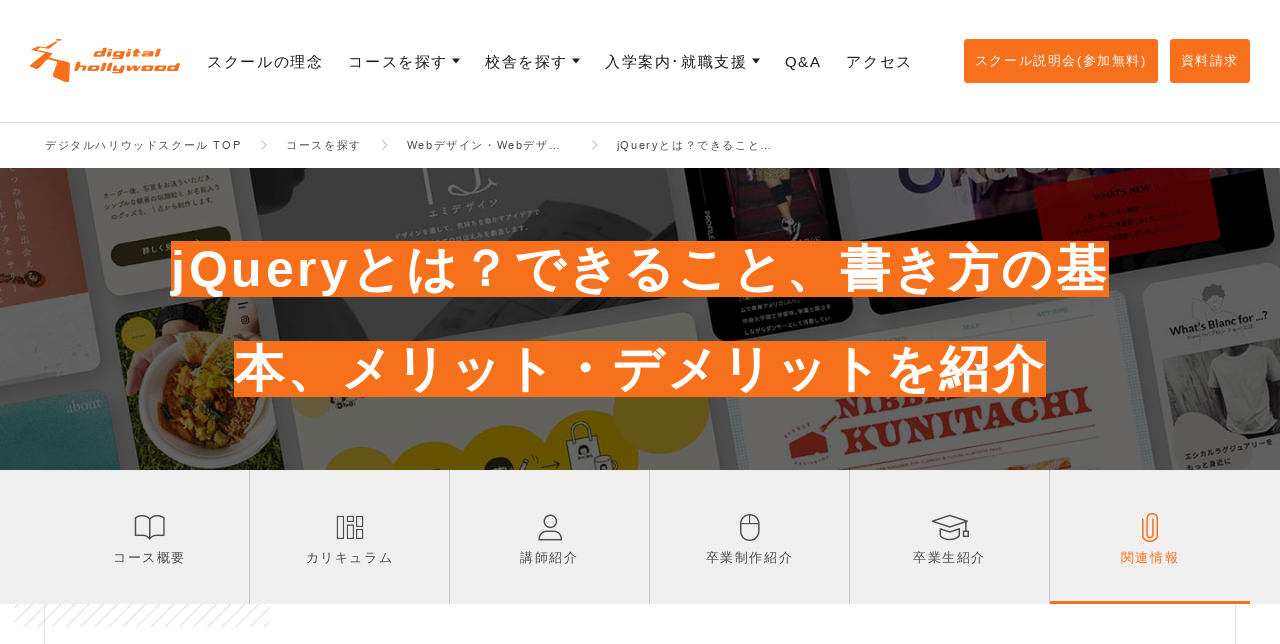

--- FILE ---
content_type: text/html
request_url: https://school.dhw.co.jp/course/web/contents/w_jQuery.html
body_size: 39377
content:
<!DOCTYPE html>
<html lang="ja">
   <head prefix="og: http://ogp.me/ns# fb: http://ogp.me/ns/fb# article: http://ogp.me/ns/article#">
      <meta charset="utf-8"/>
      <meta http-equiv="X-UA-Compatible" content="IE=edge"/>
      <meta name="description" content="jQueryとは？できること、書き方の基本、メリット・デメリットを紹介"/>
      <meta name="keywords" content="jQuery"/>
      <meta property="og:site_name" content="デジタルハリウッド"/>
      <meta property="og:title" content="jQueryとは？できること、書き方の基本、メリット・デメリットを紹介｜Webデザイン・Webデザイナー専攻｜デジタルハリウッドの専門スクール（学校）"/>
      <meta property="og:type" content="article"/>
      <meta property="og:url" content="https://school.dhw.co.jp/course/web/contents/w_jQuery.html"/>
      <meta property="og:image" content="https://school.dhw.co.jp/dhw_1200_630.jpg"/>
      <meta name="og:description" content="jQueryとは？できること、書き方の基本、メリット・デメリットを紹介"/>
      <meta name="twitter:card" content="summary_large_image"/>
      <meta name="viewport" content="width=device-width, initial-scale=1.0, minimum-scale=1.0"/>
      <meta name="format-detection" content="telephone=no"/>
      <title>jQueryとは？できること、書き方の基本、メリット・デメリットを紹介｜Webデザイン・Webデザイナー専攻｜デジタルハリウッドの専門スクール（学校）</title>
      <link rel="canonical" href="https://school.dhw.co.jp/course/web/contents/w_jQuery.html"/>
      <link rel="shortcut icon" href="/common/image/common/favicon.ico"/>
      <link rel="stylesheet" type="text/css" href="/common2/style/style.css"/>
      <link rel="stylesheet" type="text/css" href="/common2/style/slick.css"/>
      <link rel="stylesheet" type="text/css" href="/common2/style/slick-theme.css"/>
      <link rel="stylesheet" type="text/css" href="/common2/style/icon.css"/>
      <style>
p + p {
    margin-top: 20px;
}
</style>
      <script type="text/javascript" src="/common2/script/jquery-3.3.1.min.js"></script>
      <script type="text/javascript" src="/common2/script/slick.min.js"></script>
      <script type="text/javascript" src="/common2/script/index.js"></script>
      <script type="text/javascript" src="/common2/script/add_items.js"></script>
         
      











<script type="application/ld+json">{"@context": "https://schema.org", "@type": "Article", "headline": "jQueryとは？できること、書き方の基本、メリット・デメリットを紹介", "image": ["/images/New_folder/kannrenn/jQuery.png" , "https://school.dhw.co.jp/images/New_folder/kannrenn/1.jpg", "https://school.dhw.co.jp/images/New_folder/kannrenn/2.jpg", "https://school.dhw.co.jp/images/New_folder/kannrenn/accordionmenu.png"], "datePublished": "2024-10-16T00:00:00+08:00", "dateModified": "2024-10-16T00:00:00+08:00", "author": {"@type": "Person", "name": "デジタルハリウッド　スクール　編集部", "url": ["https://twitter.com/dhw_studio", "https://www.facebook.com/digitalhollywood.school", "https://www.instagram.com/digitalhollywoodtokyo/?hl=ja"]}}</script>

<!-- Google Tag Manager -->
<script>(function(w,d,s,l,i){w[l]=w[l]||[];w[l].push({'gtm.start':
new Date().getTime(),event:'gtm.js'});var f=d.getElementsByTagName(s)[0],
j=d.createElement(s),dl=l!='dataLayer'?'&l='+l:'';j.async=true;j.src=
'https://www.googletagmanager.com/gtm.js?id='+i+dl;f.parentNode.insertBefore(j,f);
})(window,document,'script','dataLayer','GTM-WCV853');</script>

<script>(function(w,d,s,l,i){w[l]=w[l]||[];w[l].push({'gtm.start':
new Date().getTime(),event:'gtm.js'});var f=d.getElementsByTagName(s)[0],
j=d.createElement(s),dl=l!='dataLayer'?'&l='+l:'';j.async=true;j.src=
'https://www.googletagmanager.com/gtm.js?id='+i+dl;f.parentNode.insertBefore(j,f);
})(window,document,'script','dataLayer','GTM-KTV5N97');</script>
<!-- End Google Tag Manager -->

</head>
   <body class="course wordDetail">
<div id="fb-root"></div>




                        
                        
                     <div id="root">
         <title>【本科説明会】2024年10月生受付中！願書提出締切 8月11日（日） 20:00 ＜オンライン説明会実施中＞</title>

<style>
.yt-wrap {
width: 100%;
height: 0;
position: relative;
padding-top: 56.25%;
overflow: hidden;
}
.yt-wrap iframe {
position: absolute;
top: 0;
left: 0;
width: 100%;
height: 100%;
.itemWrapper {
 float:left;
}
.liststyle" {
list-style-type: none;
}
.school .facilities {
padding-bottom: 5px;
}
.243oc:hover {
    background-color: #FFC9D7;
    }
</style>
<header id="header" class="layoutFull">
<div class="inner">
<div class="logo">
                  <a href="/" >
                     <img src="/common2/images/header_logo.svg" alt="デジタルハリウッドの専門スクール(学校)"/></a>
               </div>
<nav>
	<ul class="nav">
		<li>
                        <a href="/about/" >
                           <span>スクールの理念</span></a>
                     </li>
		<li class="cur">
                        <a href="/course/"  class="toggle">
                           <span>コースを探す</span></a>
			<div class="menuWrap">
                           <div class="inner">
				<p class="sp">
                                 <a href="/course/" >コースを探す</a>
                              </p>
				<div data-insert-nav="course"><!-- --></div>
			</div>
                        </div>
		</li>
		<li>
                        <a href="/school/"  class="toggle">
                           <span>校舎を探す</span></a>
			<div class="menuWrap">
                           <div class="inner">
				<p class="sp">
                                 <a href="/school/" >
                                    <span>全校舎一覧</span></a>
                              </p>
				<div data-insert-nav="school"><!-- --></div>
			</div>
                        </div>
		</li>
		<li>
                        <a href="/prospectus/"  class="toggle">
                           <span>入学案内･就職支援</span></a>
			<div class="menuWrap">
                           <div class="inner">
				<ul class="subWrap">
<li>
                                    <a href="/support/" >就職・転職サポート</a>
                                 </li>
					<li>
                                    <a href="/prospectus/honka_admission.html" >選抜試験のあるコース（本科）</a>
                                 </li>
					<li>
                                    <a href="/prospectus/" >選抜試験のないコース（専科）</a>
                                 </li>
					
				</ul>
			</div>
                        </div>
		</li>
		<li>
                        <a href="/faq/" >
                           <span>Q&amp;A</span></a>
                     </li>
		<li>
                        <a href="/access/" >
                           <span>アクセス</span></a>
                     </li>
	</ul>
</nav>
<ul class="contact">
	<li>
                     <a href="https://school.dhw.co.jp/form/counseling/">
                        <span>スクール説明会(参加無料)</span></a>
                  </li>
	<li>
                     <a href="https://school.dhw.co.jp/form/shiryo/">
                        <span>資料請求</span></a>
                  </li>
</ul>
<div class="menu"><!-- --></div>
<div id="indicator">
                  <div id="indicatorBar"><!-- --></div>
               </div>
</div>
</header>
         <main>
            <div class="breadcrumbList">
               <div class="inner">
                  <ol itemscope="" itemtype="http://schema.org/BreadcrumbList">
                     <li itemprop="itemListElement" itemscope="" itemtype="http://schema.org/ListItem">
                        <a itemprop="item" href="/" >
                           <span itemprop="name">デジタルハリウッドスクール TOP</span></a>
                        <meta itemprop="position" content="1"/>
                     </li>
                     <li itemprop="itemListElement" itemscope="" itemtype="http://schema.org/ListItem">
                        <a itemprop="item" href="/course/" >
                           <span itemprop="name">コースを探す</span></a>
                        <meta itemprop="position" content="2"/>
                     </li>
                     <li itemprop="itemListElement" itemscope="" itemtype="http://schema.org/ListItem">
                        <a itemprop="item" href="/course/web/" >
                           <span itemprop="name">Webデザイン・Webデザイナー専攻</span></a>
                        <meta itemprop="position" content="3"/>
                     </li>
                     <li itemprop="itemListElement" itemscope="" itemtype="http://schema.org/ListItem">
                        <a itemprop="item" href="/course/web/contents/w_jQuery.html" >
                           <span itemprop="name">jQueryとは？できること、書き方の基本、メリット・デメリットを紹介</span></a>
                        <meta itemprop="position" content="4"/>
                     </li>
                  </ol>
               </div>
            </div>
            <div class="pageTitle5 pageTitle styleguide layoutFull" style="background-image:url('/images/course/image/web_design.jpg');">
               <div class="inner layoutSolid">
                  <h1 class="title">
                     <span class="background-color">jQueryとは？できること、書き方の基本、メリット・デメリットを紹介</span>
                  </h1>
               </div>
            </div>
            <div class="localNavi1 layoutFull">
               <div class="inner layoutSolid">
                  <ul>
                     <li>
                        <a href="/course/web/" >
                           <i class="icon-cource"><!-- --></i>
                           <span>コース概要</span></a>
                     </li>
                     <li>
                        <a href="/course/web/curriculum/" >
                           <i class="icon-curriculum"><!-- --></i>
                           <span>カリキュラム</span></a>
                     </li>
                     <li>
                        <a href="/course/web/teacher/" >
                           <i class="icon-teacher"><!-- --></i>
                           <span>講師紹介</span></a>
                     </li>
                     <li>
                        <a href="/course/web/graduationwork/" >
                           <i class="icon-project"><!-- --></i>
                           <span>卒業制作紹介</span></a>
                     </li>
                     <li>
                        <a href="/course/web/alumni/" >
                           <i class="icon-graduate"><!-- --></i>
                           <span>卒業生紹介</span></a>
                     </li>
                     <li class="current">
                        <a href="/course/web/contents/" >
                           <i class="icon-info"><!-- --></i>
                           <span>関連情報</span></a>
                     </li>
                  </ul>
               </div>
            </div>
            <div>
               <article id="wordDetail">
                  <div class="detailWrapper">
                     <div class="layoutContent">
                        <div id="contents">
                           <figure>
        <img src="/images/New_folder/kannrenn/jQuery.png"  alt="jQueryとは？できること、書き方の基本、メリット・デメリットを紹介"/>
        
      </figure>
                           <p class="released_date">公開日：2024-10-16</p>
			<p>jQueryとは、JavaScriptでできることをコンパクトかつ便利にまとめたライブラリ言語です。例えば、クリックしたら画像が入れ替わる、マウスオーバーした要素がアニメーションのように動く、時間によってページの色を変化するなど、JavaScriptで書くと時間がかかる作業をjQueryを使えば簡単に記述できます。</p>
<p>jQueryは2006年、当時MozillaのJavaScriptエバンジェリストだったジョン・レッシグ氏によって開発され、世界中のWebデザイナーやプログラマーの間で広く一般に使われています。ロゴの下に表記されているキャッチコピー「write less, do more」は有名です。</p>
<p style="margin-top: 2em;">
                              <strong>【目次】</strong>
                           </p>
<ul class="listDot">
<li>
                                 <a href="#jquery01">なぜjQueryができたか</a>
                              </li>
<li>
                                 <a href="#jquery02">jQueryの仕組み</a>
                              </li>
<li>
                                 <a href="#jquery03">jQueryでできること</a>
                              </li>
<li>
                                 <a href="#jquery04">jQueryのメリット・デメリット</a>
                              </li>
<li>
                                 <a href="#jquery05">jQueryの読み込み方法</a>
                              </li>
<li>
                                 <a href="#jquery06">プログラムの読み込み方法</a>
                              </li>
<li>
                                 <a href="#jquery07">実際の書き方例</a>
                              </li>
<li>
                                 <a href="#jquery08">学習方法</a>
                              </li>
<li>
                                 <a href="#jquery09">jQueryの活用例</a>
                              </li>
<li>
                                 <a href="#jquery10">jQueryを学ぶならデジタルハリウッド専門スクール</a>
                              </li>
<li>
                                 <a href="#jquery11">まとめ</a>
                              </li>
</ul>

<h2 id="jquery01">なぜjQueryができたか</h2>
<p>JavaScriptは1995年にNetscape社によって開発されてから、動的にHTMLを変更する機能を追加するまでに進化し、需要が広がりました。しかし、JavaScriptの記述には多くの手続きが必要でソースも長く、限られたエンジニアしかJavaScriptを使って開発できませんでした。</p>
<p>そこで、より多くのエンジニアが簡単に開発する手段が必要になり、開発されたのがjQueryというJavaScriptのライブラリーです。</p>
<p>つまり、jQueryはJavaScriptのコードを簡潔に書くことを目的とて開発された言語と言えます。jQueryの他にも多くのライブラリーが存在しますが、jQueryはCSSがわかるWebデザイナーやマークアップエンジニアが簡単に習得できるように設計されているため、現在広く使われています。</p>

<h2 id="jquery02">jQueryの仕組み</h2>
<p>jQueryはJavaScriptのライブラリです。ライブラリとは、複数の機能をまとめて部品化したものです。jQueryを使用するには、この「ライブラリ（jquery-3.3.1.min.js）」をjQueryのコードを使う前に読み込む必要がありますが、ファイルサイズが軽量なため、Webページの読み込み速度にはほとんど影響なく使用することができます。</p>
<p>また、jQueryは、GoogleChome、Safari、Firefoxなどの主要なWebブラウザーに対応している「クロスブラウザ設計」のため、ブラウザによるJavaScriptの実装の差異を意識せずに使うことが可能です。</p>
<h3>jQueryのプラグインとは</h3>
<p>jQueryのプラグインとは、jQueryの拡張機能のことです。そもそもプログラミングにおいてのプラグインとは、機能の拡張のことを指しています。標準のjQueryだけではできないことが、プラグインを使うだけで簡単に実装できるようになります。スライドショーの設置・アニメーションの実装などなどプラグインの種類は豊富にあります。</p>

<h2 id="jquery03">jQueryでできること</h2>
<p>jQueryでできることは幅広く多くの機能があるが、代表的なのは以下の３点です。</p>
<ol class="listNumber">
<li>
                                 <span class="bold">DOM（Document Object Model）</span> <br/>HTMLを操作するための機能</li>
<li>
                                 <span class="bold">アニメーション</span> <br/>画像を入れ替えたり、マウスオーバーした要素が動いたりするアニメーション機能</li>
<li>
                                 <span class="bold">Ajax</span> <br/>外部ファイルを動的に読み込む機能で、Google Mapsなどのように１ページの内容を新しいコンテンツで置き換えることが可能</li>
</ol>

<h2 id="jquery04">jQueryのメリット・デメリット</h2>
<p>Web開発・Webコンテンツの制作プロセスを軽減し、効率化することができるというメリットがある一方で、jQueryにはデメリットもあります。メリット・デメリットについて紹介します。</p>
<h3>メリット</h3>
<p>jQueryのメリットの一つは、コード量を大幅に短縮できることです。すべてJavaScriptで記述するよりも短いコード量で済むため作業工数の大幅な軽減につながります。jQueryで記述する半分のコード量で作業が済むこともあります。</p>
<p>また、異なるブラウザでも同じコードで処理ができるという点もメリットの一つです。jQueryは各ブラウザの差分の処理がかなり優秀です。</p>
<h3>
                              <br/>デメリット</h3>
<p>jQueryのデメリットの一つに動作が重くなりやすいことがあげられます。コード量が大幅に軽減できるというメリットがある一方で、単純な動作でもJavaScriptを用いるよりも処理速度が落ちるというデメリットもあるため注意が必要です。動作速度が落ちることもあるということを理解し、ケースごとにJavaScriptを用いた方が良いのか、jQueryを用いた方が良いのかを判断することが大切です。</p>
<p>また、もう一つのデメリットとして、他のライブラリやフレームワークと競合することがある点もあげられます。jQueryが他のライブラリやフレームワークと競合し、予期せぬ動作をするケースもあります。共存させるための処理を追加で行う、もしくは、jQueryをJavaScriptに置き換えるなどといった追加の作業が必要になる場合もあります。</p>

<h2 id="jquery05">jQueryの読み込み方法</h2>
<p>jQueryの読み込み方法は下記の2種類あります。</p>
<ol class="listNumber">
<li>
                                 <span class="bold">ライブラリー本体をダウンロードして読み込む方法</span> <br/>jQueryの公式サイトからライブラリーをダウンロードし、利用したいWebサーバーにアップロードし、HTMLの中にscript要素を書いて読み込む。</li>
<li>
                                 <span class="bold">Web上のソースを読み込む方法</span> <br/>HTML内にscript要素のGoogle Hosted Librariesの利用したいライブラリーを指定し、Webページに直接読み込む。</li>
</ol>

<h2 id="jquery06">プログラムの読み込み方法</h2>
<p>プログラムの読み込み方法については、html内に直接書く方法と、拡張子に「.js」がついた外部ファイルを作成し、それを読み込む方法があります。一般的には外部ファイルを読み込む方法が広く使われています。</p>

<h2 id="jquery07">実際の書き方例</h2>
<p>jQueryは基本的に「セレクタ」と「メソッド」で構成されており、次のように記述します。</p>
<h3>基本的な記述方法</h3>
<p>$(function() {<br/>$('セレクタ').メソッド();<br/>});</p>
<ul class="mt10">
<li>「セレクタ」・・・操作するHTML要素の対象を記述する</li>
<li>「メソッド」・・・操作する内容を記述する</li>
</ul>
<p class="mt20">また冒頭の「＄」は関数で、Wordpressなどでは「jQuery」と記述することもあります。</p>
<h4>セレクタは処理の対象を指定します。主に下記4種類のセレクタが使われます。</h4>
<p>指定方法はcssセレクタとほとんど同じです。</p>
<ul class="listDot">
<li>idセレクタ・・・id属性で指定</li>
<li>classセレクタ・・・class属性で指定</li>
<li>要素セレクタ・・・HTMLタグで指定</li>
<li>子孫セレクタ・・・階層的に要素を指定</li>
</ul>
<h4>メソッドは対象の要素に何をするかを記述します。</h4>
<p>多くのメソッドがあるが、よく使われる代表的なものとしては下記のようなメソッドがあります。</p>
<ul class="listDot">
<li>css・・・要素にcssを適用する</li>
<li>before・・・要素の前にHTMLを追加する</li>
<li>addClass・・・要素にクラスを追加する</li>
<li>removeClass・・・要素のクラスを削除する</li>
</ul>
<h5>※記述例①</h5>
<p>要素pのフォントサイズを20pxにします。</p>
<p>＜p＞こんにちは！＜/p＞<br/>＜script＞<br/>$(function() {<br/>$("p").css('font-size','20px');<br/>});<br/>＜/script＞</p>
<p>またメソッドの位置には特定の「イベント」を指定することができます。イベントを記述することによって、実行タイミングを指定することが可能となります。<br/>よく使われるイベントには次のようなものがあります。</p>
<ul class="listDot">
<li>click・・・クリックイベント</li>
<li>dblclick・・・ダブルクリックイベント</li>
<li>mouseout・・・マウスアウトイベント</li>
<li>mouseover・・・マウスオーバーイベント</li>
</ul>
<h5>※記述例②</h5>
<p>要素pをクリックしたら、テキストが「さようなら」になるというイベントが起こります。</p>
<p>＜p＞おはよう＜/p＞<br/>＜script＞<br/>$(function(){<br/>$("p").click(function() {<br/>$(this).text("さようなら");<br/>});<br/>});<br/>＜/script＞</p>

<h2 id="jquery08">学習方法</h2>
<p>主に下記のような学習方法があります。</p>
<ol class="listNumber">
<li>
                                 <span class="text bold">ネット上の無料（有料）サイトで学習する</span> <br/>ネット上にはブログや動画など多くのjQueryに関する情報が出回っており、まずはjQueryに触れてみたい場合、またはすぐに学習したいという場合は、気軽に学び始めることができる。</li>
<li>
                                 <span class="text bold">書籍で学習する</span> <br/>jQueryが使われるようになって10年以上経っている現在、多くの専門書が発行されている。図解や説明のわかりやすい書籍も多く、理解しやすい。また本の場合ネットよりも場所を選ばずに勉強できるという利点もある。</li>
<li>
                                 <span class="text bold">スクールに通って学習する</span> <br/>上記２点よりもお金はかかるが、講師に質問ができたり、仲間ができたりと、上記２点の方法にはない利点がある。</li>
</ol>
<h2 id="jquery09">jQueryの活用例</h2>
<p>Webサイトやコンテンツ制作に欠かせないjQueryですが、実際にWeb制作でjQueryを使うとどのようなことができるのかjQueryの活用例を今回は3つ紹介します。</p>
<h3>活用例　ハンバーガーメニュー</h3>
<p>ハンバーガーメニューとは、サイト内の三本線のナビゲーションメニューで、クリックすると隠れている情報が表示される仕組みです。画面サイズが限られているスマホでハンバーガーメニューは用いられることが多いです。ハンバーガーメニューは、jQuery以外のコードでも実装は可能ですが、jQueryを用いることでコード量を軽減し実装することが可能です。</p>
<p>
                              <img src="/images/New_folder/kannrenn/1.jpg"  alt=""/>
                           </p>
<p>画像参照：<a href="https://school.dhw.co.jp/">デジタルハリウッド専門スクール</a>
                           </p>
<p>
                              <br/>関連：<a href="https://school.dhw.co.jp/course/web/contents/w_hamburgermenu.html">ハンバーガーメニューとは</a>
                           </p>
<h3>活用例　SNS等へのシェアボタン</h3>
<p>今では、多くのWebサイトで見かけるSNS等へのシェアですが、こちらもjQueryを用いることでコード量を軽減して連携を実装することが可能です。Webサイトやブログ、ＥＣサイトなどでSNS連携ボタンは多く用いられます。</p>
<p>
                              <img src="/images/New_folder/kannrenn/2.jpg"  alt=""/>
                           </p>
<p>画像参照：<a href="https://school.dhw.co.jp/">デジタルハリウッド専門スクール</a>
                           </p>
<h3>
                              <br/>活用例　アコーディオンメニュー</h3>
<p>アコーディオンメニューとは、クリックすると開閉するタイプのメニューのことです。ハンバーガーメニューと同じくスマホのUIデザインで多く用いられています。こちらもjQueryを用いることで実装をより効率的に行うことが出来ます。</p>
<p>
                              <img src="/images/New_folder/kannrenn/accordionmenu.png"  alt=""/>
                           </p>
<p>画像参照：<a href="https://school.dhw.co.jp/">デジタルハリウッド専門スクール</a>
                           </p>
<h2 id="jquery10">jQueryを学ぶならデジタルハリウッド専門スクール</h2>
<p>jQueryを学ぶには、デジタルハリウッド専門スクールがおすすめです。社会人向けのWebデザインスクールで全国各地に校舎があります。大学生でWスクールをしながら通う受講生もいます。</p>
<p>jQueryを学ぶのにおすすめのコースは、<a href="https://school.dhw.co.jp/course/web/">Webデザイナー専攻</a>です。Webデザイナー専攻は6ヵ月で未経験からWebデザイナーを目指すことのできるコースです。校舎でも自宅でも受講を進めることができます。働きながら受講することもできるコースで、分からない点はオンラインでも対面でも実際に講師に直接質問をすることが可能です。</p>
<p>多くの受講生は、卒業後にWeb業界への就職・転職・フリーランスを考えている方が多く、実際に多くの卒業生がWeb業界で現在活躍しています。</p>
<p>少しでも興味をお持ちの方は、無料の説明会・資料請求を実施していますので気軽に予約してみましょう。</p>
<p>
                              <br/>
                              <a href="https://school.dhw.co.jp/form/counseling/">説明会</a>
                              <br/>
                              <a href="https://school.dhw.co.jp/form/shiryo/">資料請求</a>
                           </p>

<h2 id="jquery11">まとめ</h2>
<p>今回は、jQueryとは何かといった概要から、jQueryでできること、書き方の基本、メリット・デメリットを紹介してきました。Web制作を行う場合は、欠かすことができないのがjQueryです。UIUXに優れたWebサイトを制作するには、jQueryを使いこなす必要がありますが、jQueryにはメリット・デメリットがあるためケースごとに利用の有無を判断することも大切です。</p>
                        </div>
                     </div>
                  </div>
                     <div class="detailOtherwise">
                     <div class="title5 layoutContent">
                        <div class="inner">
                           <i class="icon-check"><!-- --></i>
                           <h2 class="title">関連ワード</h2>
                        </div>
                     </div>
                     <div class="list4 layoutContent">
                        <ul>
                           <li>
                              <a href="/course/web/contents/w_HTML.html" >HTML</a>
                           </li>
                           <li>
                              <a href="/course/web/contents/w_CSS.html" >CSS</a>
                           </li>
                           <li>
                              <a href="/course/web/contents/w_CMS.html" >CMS</a>
                           </li>
                           <li>
                              <a href="/course/web/contents/w_JavaScript.html" >JavaScript</a>
                           </li>
                        </ul>
                     </div>
                  </div>
                  <div class="btn1">
                     <a href="/course/web/contents/index.html" >
                        <span class="inner">
                           <span class="label">関連情報一覧へ</span>
                        </span></a>
                  </div>
                  <div class="layoutContent">
                     <div id="author_data">
                        <div class="author_data_inner">
                           <p>著者：デジタルハリウッド　スクール　編集部</p>
                           <p> </p>
                           <ul>
                              <li>
                                 <a href="https://twitter.com/dhw_studio" target="_blank">Twitter</a>
                              </li>
                              <li>
                                 <a href="https://www.facebook.com/digitalhollywood.school" target="_blank">Facebook</a>
                              </li>
                              <li>
                                 <a href="https://www.instagram.com/digitalhollywoodtokyo/?hl=ja" target="_blank">Instagram</a>
                              </li>
                           </ul>
                        </div>
                     </div>
                  </div>
               </article>
            </div>
         </main>
         <footer id="footer">
<div class="inner">
<div class="btnPageTop1 pc fixed">
                  <a href="#">
                     <span class="spantext">PAGE TOP</span></a>
               </div>
<div class="footerPageTop">
                  <a href="#"> <span class="line">
                        <span class="inner"><!-- --></span>
                     </span> <span class="label">ページTOPヘ</span></a>
               </div>
<div class="footerMenuFirst">
<div class="logo">
                     <a href="/" >
                        <img src="/common2/images/footer_logo.svg" alt="デジタルハリウッドの専門スクール(学校)"/></a>
                  </div>
<div class="top">
                     <a href="/" >デジタルハリウッド TOP</a>
                  </div>
<dl class="about">
<dt>
                        <a class="toggle" href="/about/" >スクールの理念</a>
                     </dt>
<dd>
<ul class="sub">
<li class="sp">
                              <a href="/about/" >スクールの理念</a>
                           </li>
<li>
                              <a href="/about/nextstage.html" >未来の生活を考える</a>
                           </li>
<li>
                              <a href="/about/dna.html" >創立からの思い</a>
                           </li>
<li>
                              <a href="/about/styles.html" >自分らしくまなぶ</a>
                           </li>
<li>
                              <a href="/about/works.html" >自分らしくはたらく</a>
                           </li>
</ul>
</dd>
</dl>
<dl class="course">
<dt>
                        <a class="toggle" href="/course/" >コースを探す</a>
                     </dt>
<dd>
<p>
                           <a class="sp" href="/course/" >コースを探す</a>
                        </p>
<div data-insert-nav="course"><!-- --></div>
</dd>
</dl>
<ul class="school1">
<li>
                        <a href="/school/" >校舎を探す</a>
                     </li>
<li>
                        <a href="/teacher/" >講師</a>
                     </li>
<li>
                        <a href="/alumni/" >卒業生</a>
                     </li>
<li>
                        <a href="/event/" >イベント</a>
                     </li>
<li>
                        <a href="/blog/" >ブログ</a>
                     </li>
<li class="none"><!-- --></li>
<li>
                        <a href="/word/" >用語辞典</a>
                     </li>
<li>
                        <a href="/workstyle/" >働き方図鑑</a>
                     </li>
<li>
                        <a href="/job/" >お仕事図鑑</a>
                     </li>
</ul>
<ul class="school2">
<li>
                        <a href="/support/" >就職・転職サポート</a>
                     </li>
<li>
                        <a href="/prospectus/" >入学案内</a>
                     </li>
<li>
                        <a href="/faq/" >Q&amp;A</a>
                     </li>
<li>
                        <a href="/access/" >アクセス</a>
                     </li>
</ul>
<ul class="other">
<li>
                        <a href="https://www.dhw.co.jp/company/" target="_blank">会社概要</a>
                     </li>
<li>
                        <a href="/legalnotice/" >サイト規約</a>
                     </li>
<li>
                        <a href="/policy/" >プライバシーポリシー</a>
                     </li>
<li>
                        <a href="https://www.dhw.co.jp/recruit/teacher/" target="_blank">講師・トレーナー採用情報</a>
                     </li>
<li>
                        <a href="/sitemap/" >サイトマップ</a>
                     </li>
<li class="footerContact">
<p>[デジタルハリウッドスクール]</p>
<p>
                           <a href="https://www.dhw.co.jp/contact/" target="_blank">当サイトへのお問い合わせはこちら</a>
                        </p>
<p>電話番号：03-5289-9223</p>
</li>
<li>
<ul class="sns">
<li>
                              <a href="https://twitter.com/dh_tokyo" target="_blank">
                                 <img src="/common2/images/icon_tw.png" alt="degital hollywood Twitter"/></a>
                           </li>
<li>
                              <a href="https://www.facebook.com/digitalhollywood.school" target="_blank">
                                 <img src="/common2/images/icon_fb.png" alt="degital hollywood Facebook"/></a>
                           </li>
<li>
                              <a href="https://www.instagram.com/digitalhollywoodtokyo/?hl=ja" target="_blank">
                                 <img src="/common2/images/icon_ig.png" alt="degital hollywood Instagram"/></a>
                           </li>
</ul>
</li>
</ul>
</div>
<div class="footerMenuSecond">
<div class="inner">
<ul>
<li>
                           <a href="https://www.dhw.ac.jp/" target="_blank">
                              <img src="/common2/images/footer_logo1.svg" alt="デジタルハリウッド大学"/></a>
                        </li>
<li>
                           <a href="http://gs.dhw.ac.jp/" target="_blank">
                              <img src="/common2/images/footer_logo2.svg" alt="デジタルハリウッド大学院"/></a>
                        </li>
<li>
                           <a href="https://online.dhw.co.jp/" target="_blank">
                              <img src="/common2/images/footer_logo3.svg" alt="デジハリONLINE"/></a>
                        </li>
<li>
                           <a href="https://gsacademy.jp/" target="_blank">
                              <img src="/common2/images/footer_logo4.svg" alt="G's ACADEMY TOKYO"/></a>
                        </li>
<li>
                           <a href="https://lancerunit.jp/" target="_blank">
                              <img src="/common2/images/footer_logo5.svg" alt="LANCER UNIT"/></a>
                        </li>
<li>
                           <a href="https://www.dhw.co.jp/robotics/drone-top/" target="_blank">
                              <img src="/common2/images/footer_logo6.svg" alt="Robotics Academy"/></a>
                        </li>
</ul>
<small class="copyright">Copyright &copy; 2020 Digital Hollywood Co.,Ltd. All Rights Reserved.</small>
                  </div>
</div>
</div>
</footer><!-- ↓↓↓↓ページTOPへ／SP固定フッター -->
<div class="footerMenu1 sp cv">
<div class="fixedNavi">
<ul>
<li>
                     <a href="https://school.dhw.co.jp/form/counseling/">
                        <i class="icon-briefing"><!-- --></i>
                        <span class="spantext">スクール説明会<span class="spantext_free">無料</span>
                        </span></a>
                  </li>
<li>
                     <a href="https://school.dhw.co.jp/form/shiryo/">
                        <i class="icon-mail"><!-- --></i>
                        <span class="spantext">資料請求<span class="spantext_free">無料</span>
                        </span></a>
                  </li>
</ul>
</div>
<div class="btnPageTop1 sp fixed">
               <a href="#">
                  <span class="spantext">PAGE TOP</span></a>
            </div>
</div>
<!-- ↑↑↑↑ページTOPへ／SP固定フッター --></div>

<script id="tagjs" type="text/javascript">
  (function () {
    var tagjs = document.createElement("script");
    var s = document.getElementsByTagName("script")[0];
    tagjs.async = true;
    tagjs.src = "//s.yjtag.jp/tag.js#site=qKAoqDw";
    s.parentNode.insertBefore(tagjs, s);
  }());
</script>
<noscript>
<iframe src="//b.yjtag.jp/iframe?c=qKAoqDw" width="1" height="1" frameborder="0" scrolling="no" marginheight="0" marginwidth="0"><!-- --></iframe>
</noscript>

<!-- Google Tag Manager (noscript) -->
<noscript>
         <iframe src="//www.googletagmanager.com/ns.html?id=GTM-WCV853" height="0" width="0" style="display:none;visibility:hidden"><!-- --></iframe>
      </noscript>

<noscript>
         <iframe src="//www.googletagmanager.com/ns.html?id=GTM-KTV5N97" height="0" width="0" style="display:none;visibility:hidden"><!-- --></iframe>
      </noscript>
<!-- End Google Tag Manager (noscript) -->


                        
                        
                     </body>
</html>

--- FILE ---
content_type: text/css
request_url: https://school.dhw.co.jp/common2/style/add_style.css
body_size: 1654
content:

.released_date {
	margin: 60px auto 40px;
	max-width: 890px;
	text-align: right;
}
.released_date:not(:first-child) {
	margin-top: 10px;
}
.layoutContent .layoutContent {
	margin: 0;
	padding: 0;
}
#workstyleDetail > .released_date {
	margin-bottom: 0;
}
#contents > figure + .released_date {
	margin-top: -100px;
}
@media print, screen and (max-width: 767px) {
	#workstyleDetail > .released_date:first-child {
		padding: 0 46px;
	}
	#contents > figure + .released_date {
		margin-top: -50px;
	}
}
#author_data {
	display: flex;
	justify-content: flex-end;
	margin: 60px 0 0 auto;
}
#author_data table {
	border-collapse: collapse;
	border: 1px solid #c9c9c9;
	font-size: 14px;
	margin-top: 15px;
	width: 100%;
}
#author_data th {
	background: #4d4d4d;
	border: 1px solid #c9c9c9;
	color: #fff;
	line-height: 1.6;
	padding: 11px;
	white-space: nowrap;
}
#author_data td {
	border: 1px solid #c9c9c9;
	line-height: 1.6;
	padding: 11px 11px 11px 22px;
}
#author_data td ul {
	list-style: disc;
	padding-left: 1em;
}
.author_data_inner ul {
	display: flex;
	margin: 15px 0 0;
	width: 100%;
}
.author_data_inner li {
		margin-left: 15px;
}
.author_data_inner li:first-child {
		margin-left: auto;
}
.author_data_inner a {
	color: #f7701b;
	text-decoration: underline;
}
.author_data_inner a > * {
	font-weight: normal;
}
.author_data_inner li::before {
	color: #f7701b;
	content: '\002192';
	display: inline-block;
	font-family: sans-serif;
	font-weight: bold;
	margin-right: 5px;
}

.listSquare .date {
	display: inline-block;
	font-size: .8em;
	padding-left: 28px;
}


--- FILE ---
content_type: image/svg+xml
request_url: https://school.dhw.co.jp/common2/images/footer_logo1.svg
body_size: 8251
content:
<svg xmlns="http://www.w3.org/2000/svg" width="121.3" height="18.09" viewBox="0 0 121.3 18.09"><title>footer_logo1</title><g id="b58937cf-424b-4e35-92be-12dc1e9d3de1" data-name="レイヤー 2"><g id="ac1ea314-c418-4ebb-b156-36daa1b26660" data-name="レイアウト"><path d="M40.4,5.13c0,2.4-1.1,4-1.35,4V0H36.36V10.25h0v2.57h1.35c4,0,5.38-4.86,5.38-7.69Z" style="fill:#ed7700"/><path d="M32.32,0V8.06c0,.65-.21,1.24-.67,1.38v3.38A5.14,5.14,0,0,0,35,8.06V0Z" style="fill:#ed7700"/><path d="M42.91,10.25a2.33,2.33,0,0,0,1.82-2.56V0h2.69V7.69c0,2.83-2.41,5.13-4.51,5.13Zm11.71,0A2.33,2.33,0,0,1,52.8,7.69V0H50.11V7.69c0,2.83,2.41,5.13,4.51,5.13Z" style="fill:#ed7700"/><path d="M30,0H24.25a.66.66,0,0,0-.67.64v.64a2.6,2.6,0,0,1-2,2.57V6.41A5.19,5.19,0,0,0,26.1,2.56h2.18V5.13H24.46V7.69h3.82a2.62,2.62,0,0,1-2.69,2.56H22.9v2.57h2.69A5.26,5.26,0,0,0,31,7.69V0Z" style="fill:#ed7700"/><path d="M93.65,2.56V0h1.21V2.56Zm1.48,0V0h1.21V2.56Zm1.21,2.57V7.69H91.63a5.12,5.12,0,0,1-2-.4v5.53H86.92V0h2.69V3.4h0c0,.69.28,1.73,2,1.73Z" style="fill:#ed7700"/><path d="M77.5,12.82V10.25h2.69a2.62,2.62,0,0,0,2.69-2.56V3.85h2.69V7.69a5.26,5.26,0,0,1-5.38,5.13Zm2-5.13V3.85h2.69V7.69Zm-.68-3.84V7.69H76.15V4.49a.65.65,0,0,1,.67-.64Z" style="fill:#ed7700"/><path d="M71.44,1.28V0H68.75V1.28H66.06a.66.66,0,0,0-.67.64h0V7.69h2a.66.66,0,0,0,.68-.64V3.85h4V7.69a2.62,2.62,0,0,1-2.69,2.56H66.73v2.57h2.69a5.26,5.26,0,0,0,5.39-5.13V1.28Z" style="fill:#ed7700"/><rect x="6.76" width="1.21" height="2.56" style="fill:#ed7700"/><path d="M6.22,0H.7A.66.66,0,0,0,0,.64V2.56H6.22Z" style="fill:#ed7700"/><path d="M0,6.41H4V7.69a2.63,2.63,0,0,1-2.69,2.56H0v2.57H1.35A5.26,5.26,0,0,0,6.73,7.69V6.41H9.45V3.85H0Z" style="fill:#ed7700"/><rect x="8.24" width="1.21" height="2.56" style="fill:#ed7700"/><path d="M56,12.82V10.25h2.7a2.63,2.63,0,0,0,2.69-2.56V0H64V7.69a5.26,5.26,0,0,1-5.38,5.13ZM57.31,0V7.05a.66.66,0,0,1-.67.64h-2V0Z" style="fill:#ed7700"/><rect x="17.52" width="1.21" height="2.56" style="fill:#ed7700"/><path d="M16.18,5.77V3.85H10.79V6.41H15.5A.66.66,0,0,0,16.18,5.77Z" style="fill:#ed7700"/><path d="M16.18,0H11.47a.67.67,0,0,0-.68.64V2.56h5.39Z" style="fill:#ed7700"/><rect x="19" width="1.21" height="2.56" style="fill:#ed7700"/><path d="M17.52,7.69a2.62,2.62,0,0,1-2.69,2.56h-4v2.57h4a5.26,5.26,0,0,0,5.38-5.13V3.85H17.52Z" style="fill:#ed7700"/><path d="M103.94,5.13h4.51V3h-4.63V0h-2.06V3H97.13V5.13h4.51a8,8,0,0,1-4.74,5.59l1,2.12a8.11,8.11,0,0,0,4.91-5.37,8.13,8.13,0,0,0,4.91,5.37l1-2.12A8,8,0,0,1,103.94,5.13Z" style="fill:#ed7700"/><polygon points="119.54 2.04 120.47 0 118.4 0 117.47 2.04 116.78 2.04 115.85 0 113.78 0 114.71 2.04 113.56 2.04 112.63 0 110.56 0 111.49 2.04 109.81 2.04 109.81 6.19 111.88 6.19 111.88 3.82 119.06 3.82 119.06 6.19 121.13 6.19 121.13 2.04 119.54 2.04" style="fill:#ed7700"/><path d="M121.13,7.6H116.5V7.15l1.94-1h0V4.41h-6V6.19h3.07l-1.12,1h0V7.6h-4.62v2h4.62v1a.27.27,0,0,1-.28.27h-1.8l.29,2H115a1.41,1.41,0,0,0,1.46-1.38V9.56h4.63Z" style="fill:#ed7700"/><path d="M0,14.35H1.88a1.53,1.53,0,0,1,1.3.56,2.15,2.15,0,0,1,.37,1.26c0,1.19-.63,1.8-1.9,1.83H0Zm1.14,2.71h.45A.89.89,0,0,0,2,17a.82.82,0,0,0,.25-.24,1,1,0,0,0,.11-.3,1.41,1.41,0,0,0,0-.28c0-.06,0-.14,0-.24a.85.85,0,0,0-.12-.28A.73.73,0,0,0,2,15.38a1.12,1.12,0,0,0-.49-.1H1.14Z" style="fill:#ed7700"/><path d="M5.12,14.35H6.27V18H5.12Z" style="fill:#ed7700"/><path d="M10.58,17.63a1,1,0,0,1-.21.19,1.1,1.1,0,0,1-.26.15,1.84,1.84,0,0,1-.28.09,1.53,1.53,0,0,1-.3,0,1.68,1.68,0,0,1-1.3-.56,1.92,1.92,0,0,1-.47-1.32,1.84,1.84,0,0,1,.6-1.5,1.91,1.91,0,0,1,1.23-.45,1.58,1.58,0,0,1,1.7,1.37H10.2a.66.66,0,0,0-.18-.34.6.6,0,0,0-.36-.12.75.75,0,0,0-.45.12.71.71,0,0,0-.22.32.85.85,0,0,0-.08.35c0,.12,0,.21,0,.27a1.5,1.5,0,0,0,0,.29,1.2,1.2,0,0,0,.13.31.85.85,0,0,0,.25.25.87.87,0,0,0,.42.1.8.8,0,0,0,.38-.1.46.46,0,0,0,.21-.31h-.5V16h1.52v2h-.72Z" style="fill:#ed7700"/><path d="M13,14.35h1.14V18H13Z" style="fill:#ed7700"/><path d="M16.74,15.28h-1v-.93h3.22v.93h-1V18H16.74Z" style="fill:#ed7700"/><path d="M21,14.35h1.11L23.49,18H22.3l-.15-.52H21L20.8,18H19.65Zm.9,2.35-.34-1.13h0l-.36,1.13Z" style="fill:#ed7700"/><path d="M24.69,14.35h1.14v2.71h1.64V18H24.69Z" style="fill:#ed7700"/><path d="M31.49,14.35h1.14v1.27h1.15V14.35h1.14V18H33.78V16.55H32.63V18H31.49Z" style="fill:#ed7700"/><path d="M36.48,16.17a1.91,1.91,0,0,1,3.24-1.37,1.87,1.87,0,0,1,.51,1.37,1.86,1.86,0,0,1-.51,1.37,1.88,1.88,0,0,1-3.24-1.37Zm1.14,0a1.22,1.22,0,0,0,.08.5.85.85,0,0,0,.18.31.77.77,0,0,0,.47.2.75.75,0,0,0,.49-.2.85.85,0,0,0,.18-.31,1.82,1.82,0,0,0,0-1,.71.71,0,0,0-.18-.31.74.74,0,0,0-.49-.19l-.23,0a.84.84,0,0,0-.24.16,1.47,1.47,0,0,0-.1.13.75.75,0,0,0-.08.18A1.22,1.22,0,0,0,37.62,16.17Z" style="fill:#ed7700"/><path d="M41.81,14.35H43v2.71h1.64V18H41.81Z" style="fill:#ed7700"/><path d="M46.14,14.35h1.14v2.71h1.64V18H46.14Z" style="fill:#ed7700"/><path d="M50.54,16.65l-1.31-2.3h1.26l.62,1.34.65-1.34H53l-1.33,2.3V18H50.54Z" style="fill:#ed7700"/><path d="M58.33,18H57.19l-.42-2.23h0L56.36,18H55.21l-1-3.65h1.16l.46,2.26h0l.46-2.26h1l.45,2.29h0l.47-2.29H59.4Z" style="fill:#ed7700"/><path d="M60.48,16.17A1.88,1.88,0,0,1,61,14.8a2,2,0,0,1,2.72,0,2.06,2.06,0,0,1,0,2.74,2,2,0,0,1-2.72,0A1.86,1.86,0,0,1,60.48,16.17Zm1.14,0a1.22,1.22,0,0,0,.08.5.86.86,0,0,0,.19.31.72.72,0,0,0,.47.2.79.79,0,0,0,.24-.05.61.61,0,0,0,.24-.15.86.86,0,0,0,.19-.31,2.11,2.11,0,0,0,0-1,.71.71,0,0,0-.19-.31.7.7,0,0,0-.48-.19l-.24,0a.69.69,0,0,0-.23.16.64.64,0,0,0-.1.13.51.51,0,0,0-.09.18A1.22,1.22,0,0,0,61.62,16.17Z" style="fill:#ed7700"/><path d="M65.7,16.17a1.88,1.88,0,0,1,.52-1.37,1.85,1.85,0,0,1,1.36-.54A1.88,1.88,0,0,1,69,14.8a2.1,2.1,0,0,1,0,2.74,1.84,1.84,0,0,1-1.37.55,1.82,1.82,0,0,1-1.36-.55A1.86,1.86,0,0,1,65.7,16.17Zm1.14,0a1.41,1.41,0,0,0,.08.5.86.86,0,0,0,.19.31.75.75,0,0,0,.47.2.79.79,0,0,0,.24-.05.61.61,0,0,0,.24-.15.86.86,0,0,0,.19-.31,1.82,1.82,0,0,0,0-1,.71.71,0,0,0-.19-.31.7.7,0,0,0-.48-.19l-.23,0a.63.63,0,0,0-.24.16.64.64,0,0,0-.1.13,1.5,1.5,0,0,0-.09.18A1.41,1.41,0,0,0,66.84,16.17Z" style="fill:#ed7700"/><path d="M71,14.35H72.9a1.53,1.53,0,0,1,1.31.56,2.15,2.15,0,0,1,.37,1.26c0,1.19-.63,1.8-1.9,1.83H71Zm1.14,2.71h.45a.89.89,0,0,0,.43-.09.82.82,0,0,0,.25-.24,1,1,0,0,0,.11-.3,1.41,1.41,0,0,0,0-.28c0-.06,0-.14,0-.24a.85.85,0,0,0-.12-.28.73.73,0,0,0-.27-.25,1.12,1.12,0,0,0-.49-.1h-.37Z" style="fill:#ed7700"/><path d="M82.67,16.59c0,1-.57,1.5-1.72,1.5s-1.73-.5-1.73-1.5V14.35h1.14v2a2.62,2.62,0,0,0,0,.28.89.89,0,0,0,.07.28.43.43,0,0,0,.18.2.62.62,0,0,0,.33.08.63.63,0,0,0,.34-.08.41.41,0,0,0,.17-.2.67.67,0,0,0,.06-.28,2.62,2.62,0,0,0,0-.28v-2h1.14Z" style="fill:#ed7700"/><path d="M84.34,14.35H85.5l1.08,2h0v-2h1.08V18H86.56l-1.14-2h0v2H84.34Z" style="fill:#ed7700"/><path d="M89.35,14.35h1.14V18H89.35Z" style="fill:#ed7700"/><path d="M94.09,18H92.81l-1.1-3.65h1.15l.6,2.21h0l.59-2.21h1.18Z" style="fill:#ed7700"/><path d="M96.52,14.35h3.07v.93H97.66v.46h1.75v.87H97.66v.45h2V18H96.52Z" style="fill:#ed7700"/><path d="M101.18,14.35h2.22a1.47,1.47,0,0,1,.87.26.9.9,0,0,1,.36.78,1.14,1.14,0,0,1-.13.55.81.81,0,0,1-.44.37,1,1,0,0,1,.57.91s0,.09,0,.16,0,.14,0,.22a1,1,0,0,0,.09.4h-1.14a2.84,2.84,0,0,1-.1-.57,1.15,1.15,0,0,0,0-.26.62.62,0,0,0-.07-.23.35.35,0,0,0-.16-.16.55.55,0,0,0-.28-.06h-.65V18h-1.14Zm1.14,1.59H103a.7.7,0,0,0,.35-.06.28.28,0,0,0,.18-.3.32.32,0,0,0-.12-.27.92.92,0,0,0-.48-.09h-.57Z" style="fill:#ed7700"/><path d="M107.08,16.77a.86.86,0,0,0,0,.24.35.35,0,0,0,.25.21,1,1,0,0,0,.34.06.85.85,0,0,0,.33-.07.25.25,0,0,0,.17-.26c0-.1,0-.17-.16-.22a5,5,0,0,0-.67-.2l-.45-.14a1.7,1.7,0,0,1-.41-.18.81.81,0,0,1-.31-.3.74.74,0,0,1-.12-.44,1.07,1.07,0,0,1,.46-.93,2,2,0,0,1,1-.28,2,2,0,0,1,1.07.26,1.1,1.1,0,0,1,.48.93h-1.08a.27.27,0,0,0-.14-.29.63.63,0,0,0-.33-.09.78.78,0,0,0-.26,0,.28.28,0,0,0-.11.08.16.16,0,0,0,0,.12.18.18,0,0,0,.11.16.9.9,0,0,0,.24.11,7.38,7.38,0,0,0,.72.19l.42.13a1.22,1.22,0,0,1,.35.2,1,1,0,0,1,.26.29,1.19,1.19,0,0,1,.08.44,1,1,0,0,1-.55,1,2.46,2.46,0,0,1-1.19.28,2.94,2.94,0,0,1-.44-.05,2.08,2.08,0,0,1-.55-.18,1.28,1.28,0,0,1-.47-.4,1.25,1.25,0,0,1-.21-.69Z" style="fill:#ed7700"/><path d="M110.71,14.35h1.14V18h-1.14Z" style="fill:#ed7700"/><path d="M114.31,15.28h-1v-.93h3.21v.93h-1V18h-1.14Z" style="fill:#ed7700"/><path d="M118.83,16.65l-1.3-2.3h1.26l.62,1.34.64-1.34h1.25L120,16.65V18h-1.15Z" style="fill:#ed7700"/></g></g></svg>

--- FILE ---
content_type: image/svg+xml
request_url: https://school.dhw.co.jp/common2/images/footer_logo.svg
body_size: 5892
content:
<svg xmlns="http://www.w3.org/2000/svg" width="102.87" height="140" viewBox="0 0 102.87 140"><title>footer_logo</title><g id="1d920718-28f8-4c24-a825-88d90cc47ae9" data-name="レイヤー 2"><g id="770f5aec-d4d4-4b4c-93b6-575714a647ab" data-name="レイヤー 3"><path d="M19.48,124.13a.73.73,0,0,1-.75-1l1-3.11a1.57,1.57,0,0,1,1.4-1H26a1.57,1.57,0,0,0,1.4-1l.48-1.62a1.43,1.43,0,0,1,1.36-.91h1.73a.74.74,0,0,1,.74,1l-2.1,6.66a1.56,1.56,0,0,1-1.4,1Zm6.74-2.65a.73.73,0,0,0-.74-1H23.75a1.57,1.57,0,0,0-1.4,1l-.05.16a.73.73,0,0,0,.74,1h1.73a1.56,1.56,0,0,0,1.4-1Z" style="fill:#fff"/><path d="M34.16,118.24c-.59,0-1-.33-.84-.73a1.39,1.39,0,0,1,1.31-.74h1.72c.59,0,1,.33.83.74a1.4,1.4,0,0,1-1.31.73Zm-1.9,5.89a.73.73,0,0,1-.74-1l1-3.11a1.57,1.57,0,0,1,1.39-1h1.73a.74.74,0,0,1,.74,1l-1,3.11a1.56,1.56,0,0,1-1.4,1Z" style="fill:#fff"/><path d="M37.38,126.34c-.58,0-1-.25-.89-.55s.66-.55,1.25-.55h4.82c.59,0,1.15-.25,1.25-.55s-.31-.56-.9-.56H38.09a.73.73,0,0,1-.74-1l1-3.12a1.57,1.57,0,0,1,1.4-1h8.68a.73.73,0,0,1,.74,1l-1.71,5.32a1.57,1.57,0,0,1-1.39,1Zm7.46-4.86a.74.74,0,0,0-.75-1H42.36a1.56,1.56,0,0,0-1.39,1l-.06.16a.74.74,0,0,0,.75,1h1.73a1.53,1.53,0,0,0,1.39-1Z" style="fill:#fff"/><path d="M52.77,118.24c-.59,0-1-.33-.83-.73a1.39,1.39,0,0,1,1.3-.74H55c.58,0,1,.33.83.74a1.4,1.4,0,0,1-1.31.73Zm-1.89,5.89a.73.73,0,0,1-.74-1l1-3.11a1.58,1.58,0,0,1,1.4-1h1.72a.73.73,0,0,1,.74,1l-1,3.11a1.57,1.57,0,0,1-1.4,1Z" style="fill:#fff"/><path d="M62.91,120.45a1.57,1.57,0,0,0-1.39,1l-.18.54a.73.73,0,0,0,.74,1h.19c.59,0,1,.25.89.55s-.66.55-1.24.55H57.87a.73.73,0,0,1-.74-1l.53-1.65c.18-.56.06-1-.26-1s-.47-.33-.34-.74a1,1,0,0,1,.82-.73c.31,0,.72-.46.9-1l.06-.17a1.57,1.57,0,0,1,1.4-1H62a.73.73,0,0,1,.74,1l-.06.17a.74.74,0,0,0,.75,1H64c.59,0,1,.33.83.73a1.38,1.38,0,0,1-1.3.74Z" style="fill:#fff"/><path d="M76.48,123.12a1.55,1.55,0,0,1-1.39,1H66.41a.73.73,0,0,1-.75-1l.41-1.28a1.57,1.57,0,0,1,1.4-1h4.82c.59,0,1.12-.16,1.19-.36s-.37-.37-1-.37H67.71c-.59,0-1-.25-.9-.56s.66-.55,1.25-.55h8.68a.74.74,0,0,1,.75,1Zm-3.71-.46c.06-.2-.36-.36-1-.36H70.09c-.59,0-1.13.16-1.19.36s.36.37.95.37h1.73C72.17,123,72.7,122.87,72.77,122.66Z" style="fill:#fff"/><path d="M79.19,124.13a.73.73,0,0,1-.74-1l1.83-5.7a1.57,1.57,0,0,1,1.39-1h1.72a.74.74,0,0,1,.75,1l-1.83,5.7a1.56,1.56,0,0,1-1.4,1Z" style="fill:#fff"/><path d="M8.52,137.79a.73.73,0,0,1-.74-1l.53-1.64a.74.74,0,0,0-.74-1H5.83a1.57,1.57,0,0,0-1.39,1l-.53,1.64a1.56,1.56,0,0,1-1.4,1H.79a.73.73,0,0,1-.74-1l2-6.66a1.57,1.57,0,0,1,1.4-1H5.17a.73.73,0,0,1,.74,1l-.34,1.5a.73.73,0,0,0,.74,1h4.82a.73.73,0,0,1,.74,1l-1,3.11a1.56,1.56,0,0,1-1.4,1Z" style="fill:#fff"/><path d="M13.58,137.79a.73.73,0,0,1-.75-1l1-3.12a1.56,1.56,0,0,1,1.39-1h8.68a.74.74,0,0,1,.75,1l-1,3.12a1.54,1.54,0,0,1-1.39,1Zm7.51-2.65a.73.73,0,0,0-.74-1H18.62a1.57,1.57,0,0,0-1.4,1l0,.16a.73.73,0,0,0,.74,1h1.73a1.56,1.56,0,0,0,1.4-1Z" style="fill:#fff"/><path d="M26.36,137.79a.73.73,0,0,1-.74-1l1.83-5.7a1.56,1.56,0,0,1,1.39-1h1.72a.73.73,0,0,1,.75,1l-1.83,5.7a1.56,1.56,0,0,1-1.4,1Z" style="fill:#fff"/><path d="M32.19,137.79a.73.73,0,0,1-.74-1l1.83-5.7a1.56,1.56,0,0,1,1.4-1H36.4a.73.73,0,0,1,.74,1l-1.83,5.7a1.56,1.56,0,0,1-1.4,1Z" style="fill:#fff"/><path d="M37.32,140c-.59,0-1-.25-.9-.55s.66-.55,1.25-.55h4.82c.59,0,1.15-.25,1.25-.55s-.31-.56-.9-.56H38a.73.73,0,0,1-.74-1l1-3.12a1.58,1.58,0,0,1,1.4-1h1a.73.73,0,0,1,.74,1l-.53,1.64a.74.74,0,0,0,.75,1h1.73a1.57,1.57,0,0,0,1.4-1l.53-1.64a1.55,1.55,0,0,1,1.39-1h1.72a.73.73,0,0,1,.74,1L47.39,139A1.55,1.55,0,0,1,46,140Z" style="fill:#fff"/><path d="M62.18,136.92a2.29,2.29,0,0,1-1.68.87H58.78a1.14,1.14,0,0,1-1.13-1.06l-.08-1.47c0-.59-.33-.68-.67-.19l-1.28,1.85a2.33,2.33,0,0,1-1.69.87H52.2a1.13,1.13,0,0,1-1.12-1.06l-.16-3a1,1,0,0,1,1-1.06h1.72a1.14,1.14,0,0,1,1.13,1.06l0,1c0,.59.33.67.67.19l.93-1.34a2.3,2.3,0,0,1,1.69-.88h2.11a1.14,1.14,0,0,1,1.12,1.06l0,1c0,.59.33.67.67.19l.93-1.34a2,2,0,0,1,1.39-.88c.42,0,.49.39.16.88Z" style="fill:#fff"/><path d="M66,137.79a.73.73,0,0,1-.75-1l1-3.12a1.57,1.57,0,0,1,1.4-1h8.68a.73.73,0,0,1,.74,1l-1,3.12a1.56,1.56,0,0,1-1.4,1Zm7.51-2.65a.73.73,0,0,0-.74-1H71a1.57,1.57,0,0,0-1.4,1l0,.16a.73.73,0,0,0,.74,1h1.73a1.56,1.56,0,0,0,1.4-1Z" style="fill:#fff"/><path d="M78.52,137.79a.73.73,0,0,1-.75-1l1-3.12a1.58,1.58,0,0,1,1.4-1h8.68a.74.74,0,0,1,.75,1l-1,3.12a1.56,1.56,0,0,1-1.39,1ZM86,135.14a.73.73,0,0,0-.74-1H83.56a1.57,1.57,0,0,0-1.4,1l0,.16a.73.73,0,0,0,.74,1h1.73a1.56,1.56,0,0,0,1.4-1Z" style="fill:#fff"/><path d="M91,137.79a.73.73,0,0,1-.74-1l1-3.11a1.57,1.57,0,0,1,1.4-1h4.82a1.57,1.57,0,0,0,1.39-1l.06-.18a1.57,1.57,0,0,1,1.4-1h1.72a.73.73,0,0,1,.74,1l-1.71,5.33a1.56,1.56,0,0,1-1.4,1Zm6.75-2.65a.74.74,0,0,0-.75-1H95.3a1.57,1.57,0,0,0-1.4,1l-.05.16a.73.73,0,0,0,.74,1h1.74a1.55,1.55,0,0,0,1.39-1Z" style="fill:#fff"/><path d="M102.83,63.12,100.76,105a4.59,4.59,0,0,1-3,4.39,8.46,8.46,0,0,1-6.64-.37l-27-11.22C60.7,96.34,59,94,59,90.94a5.29,5.29,0,0,1,.38-2.06l10.87-28a2,2,0,0,0,.15-1.2c-.25-1.65-1.58-2.77-4-3.38L49.1,51.64a6.76,6.76,0,0,0-3.4,0A5.56,5.56,0,0,0,43,53.13L23,73.24a8,8,0,0,1-3.91,2.32,6.42,6.42,0,0,1-4.2-.09L1.53,69.92c-1.74-.73-2-2-.71-3.69A6.44,6.44,0,0,1,2,65.07l37.28-29.6L3.88,27.93c-.92-.18-1-.55-.25-1.11a4.31,4.31,0,0,1,.67-.38l15.24-7.19a7.4,7.4,0,0,1,1.74-.5,6.19,6.19,0,0,1,1.79-.07l14.16,2.06a6.59,6.59,0,0,0,2-.07,4.62,4.62,0,0,0,1.68-.58L65.67,6.42A3.65,3.65,0,0,1,67,6a6.44,6.44,0,0,1,1.68-.08l1.54.19c1,.08,1.49.3,1.43.65a.34.34,0,0,1-.18.23L49.81,23.9a3.79,3.79,0,0,1-1.71.67,7.26,7.26,0,0,1-2.22.07L29.45,22.08a6,6,0,0,0-1.95.08,6,6,0,0,0-1.82.56l-6.23,3.57a3.15,3.15,0,0,0-.59.4c-.62.58-.42,1,.61,1.16l30.41,6.2,6.06,1.12c1.55.29,2.18.76,2,1.62,0,.21-.21.35-.35.54L57,38l-6.3,6.75a1.88,1.88,0,0,0-.44.74c-.31,1.09.42,1.84,2.19,2.26L97,58.2c2.8.65,4.67,1.88,5.57,3.73A2,2,0,0,1,102.83,63.12Z" style="fill:#fff"/><path d="M81.17,2.15c.14,1.19-3.11,2.16-7.27,2.16s-7.65-1-7.79-2.16S69.22,0,73.38,0,81,1,81.17,2.15Z" style="fill:#fff"/></g></g></svg>

--- FILE ---
content_type: application/javascript
request_url: https://school.dhw.co.jp/common2/script/index.js
body_size: 6389
content:
window.$window = $(window);

/*
	レスポンシブ周り
 */
$(function () {
	var breakPoint, nowSize, pcFlag, setWidth, width;
	breakPoint = 768;
	width = 0;
	pcFlag = true;
	setWidth = function() {
		return width = window.innerWidth || document.documentElement.clientWidth || document.body.clientWidth;
	};
	setWidth();
	window.getWidth = function() {
		return width;
	};
	window.isPc = function() {
		return pcFlag;
	};
	window.isSp = function() {
		return !pcFlag;
	};
	window.getSize = function() {
		if (isPc()) {
			return 'pc';
		} else {
			return 'sp';
		}
	};
	window.getBreakPoint = function() {
		return breakPoint;
	};
	nowSize = getSize();
	return $window.on('resize', function(e) {
		var oldSize;
		oldSize = nowSize;
		setWidth();
		if (breakPoint < getWidth()) {
			pcFlag = true;
		} else {
			pcFlag = false;
		}
		if (oldSize !== (nowSize = getSize())) {
			return $window.trigger('responsive', [nowSize, oldSize]);
		}
	}).trigger('resize');
});


/*
		ページ内リンク
 */
$(function () {

	return $('a[href*="#"]').on('click', function(e) {
		var $elem, fullPath, hash, href, position, target ,headerHeight;
		$elem = $(e.currentTarget);
		href = $elem.attr('href');
		fullPath = href.slice(0, href.indexOf('#'));
		hash = href.slice(href.indexOf('#'));
		if (location.origin + location.pathname === fullPath || fullPath === '') {
			e.preventDefault();
			target = $(hash === '#' ? 'html' : hash);

			//headerHeight = $('#header').height();
			//console.log(headerHeight);

			if (isPc()) {
				headerHeight = 113;
			}else{
				headerHeight = 124;
			}
			position = target.offset().top;
			position = position === 0 ? 0 : position - headerHeight;

			return $('html, body').stop().animate({
				scrollTop: position
			}, {
				duration: 600
			});

		}
	});
});


/*
	スクロールに応じた処理
 */
$(function() {
	var $header = $('#header');
	var $footer = $('#footer');
	var $footerPageTop1 = $('#footer .btnPageTop1');
	var $bar = $('#indicatorBar');
	var barScale = 0;
	var scrollTop;
	var scrollStatus = 'no_scroll';
	var footerOffsetTop = $footer.offset().top - $footer.height() - 22;
	var totalHeight = $('body').innerHeight() - $(window).height();
	var scrollTimeOut ;
	var count = 0 ;
	var $localNavi = $('.localNavi1, .localNavi2');
	var $localNavi1 = $('.localNavi1');
	var localNaviOffsetTop;

	// localNavi1の高さを保存しておく
	if($localNavi.length){

		localNaviOffsetTop = $localNavi.offset().top + $localNavi.height();
		// console.log( $localNavi.find('li').length );
		if( $localNavi1.find('li').length > 3 ){ // localNav2 を除外したいので
			$localNavi1.height(155)
		}
	}

	$(window).on('resize load', function(e) {
		footerOffsetTop = $footer.offset().top - $footer.height() - 22;
		totalHeight = $('body').innerHeight() - $(window).height();

		if($localNavi.length){
			// localNavi1の高さを保存しておく
			if(isSp() && !$localNavi.hasClass('fixed')){
				localNaviOffsetTop = $localNavi.offset().top + $localNavi.height();
				// $localNavi.css({
				// 	'height': $localNavi.height()
				// })
			}
		}
	});

	$(window).on('load scroll', function(e) {
		scrollTop = $(window).scrollTop();
		$('body').removeClass('stop')

		// ちょっとスクロールした
		if (114+110 < scrollTop) {
			if(scrollStatus == 'no_scroll'){
				scrollStatus = 'scrolled';
				$('body').addClass('scrolled')
				$header.addClass('scrolled')
			}
		}else {
			if(scrollStatus == 'scrolled'){
				scrollStatus = 'no_scroll';
				$('body').removeClass('scrolled')
				$header.removeClass('scrolled')

			}
		}

		// フッターが画面に入ったら
		// console.log(footerOffsetTop - scrollTop);
		if(footerOffsetTop - scrollTop > 0){
			$footerPageTop1.addClass('fixed');
		}else{
			$footerPageTop1.removeClass('fixed');
		}

		// スクロールが停止したら
		clearTimeout( scrollTimeOut ) ;
		scrollTimeOut = setTimeout( function () {
			$('body').addClass('stop')
		}, 500 ) ;

		// スクロールした分バーを伸ばす
		barScale = scrollTop/totalHeight;
		// console.log(scrollTop, totalHeight, barScale);
		$bar.css({
			'transform': 'scaleX('+ barScale +')'
		})

		// ローカルナビが画面から消えたら
		if($localNavi.length){
			// console.log(localNaviOffsetTop , scrollTop);
			if(localNaviOffsetTop - scrollTop < 0){
				$localNavi.addClass('fixed');
			}else{
				$localNavi.removeClass('fixed');
			}
		}
	});

});



/*
	フッターメニューの開閉
 */
$(function() {
	var $footerToggleBtn = $('#footer a.toggle');
	$footerToggleBtn.on('click', function(e){
		if (isSp()) {
			e.preventDefault();
			$(this)
				.toggleClass('open')
				.parent()
				.next()
				.slideToggle(200);
		}
	})
});



/*
	バーガーメニュー、マイページメニューの開閉
 */
$(function() {
	var $menu = $('#header nav');
	var $menuBtn = $('#header .menu');
	$menuBtn.on('click', function(e){

		$(this).toggleClass('open');
		$menu.toggleClass('open');
	})


	var $headerToggleBtn = $('#header a.toggle');
	$headerToggleBtn.on('click', function(e){
		if (isSp()) {
			e.preventDefault();
			$(this)
				.toggleClass('open')
				.next()
				.slideToggle(200);
		}
	})

});


/*
	校舎一覧の開閉
 */
$(function() {
	var $campusList = $('.campusList dt');
	$campusList.on('click', function(e){
		if (isSp()) {
			$(this)
				.toggleClass('open')
				.next()
				.slideToggle(200);
		}
	})

});


/*
	SNSボタン
 */
$(function(){
	var $snsFooter = $('.articleSns');

	//h1タイトル取得
	var $title_text = $('title').html();
	//console.log($title_text);

	// SNSボタンのURL
	var _shareURL = location.href;
	var _tweetURL = "https://twitter.com/intent/tweet?url=" + _shareURL + "&text=" + $title_text;
	var _facebookURL = "https://www.facebook.com/sharer/sharer.php?u=" + _shareURL;
	var _lineURL = "http://line.me/R/msg/text/?" + _shareURL;
	var _hatenaURL = "http://b.hatena.ne.jp/add?mode=confirm&url=" + _shareURL + "&title=" +  $title_text;

	var $twBtn = $snsFooter.find('li.snsTw a');
	var $fbBtn = $snsFooter.find('li.snsFb a');
	var $lnBtn = $snsFooter.find('li.snsLi a');
	var $boBtn = $snsFooter.find('li.snsBo a');

	$twBtn.attr({'target': '_blank', 'href': _tweetURL});
	$fbBtn.attr({'target': '_blank', 'href': _facebookURL});
	$lnBtn.attr({'target': '_blank', 'href': _lineURL});
	$boBtn.attr({'target': '_blank', 'href': _hatenaURL});


});


--- FILE ---
content_type: image/svg+xml
request_url: https://school.dhw.co.jp/common2/images/footer_logo4.svg
body_size: 3670
content:
<svg width="109" height="12" viewBox="0 0 327 36" fill="none" xmlns="http://www.w3.org/2000/svg">
<path d="M221.952 0.288025V6.14402H224.832V29.856H221.952V35.712H248.16V26.592H242.304V29.472H231.744V20.928H239.904V23.136H245.664V12.576H239.904V14.784H231.744V6.43202H242.304V9.40802H248.16V0.288025H221.952Z" fill="black"/>
<path d="M33.792 11.616V0.288025H40.512V6.43202L33.792 11.616Z" fill="black"/>
<path d="M213.024 5.47202C210.528 1.92002 207.168 0.288025 202.368 0.288025H186.72V6.14402H189.6V29.856H186.72V35.712H202.368C207.168 35.712 210.528 34.08 213.024 30.528C215.232 27.456 215.232 23.904 215.232 18.048C215.328 12.096 215.232 8.44802 213.024 5.47202ZM206.976 27.36C205.824 28.8 204.192 29.568 201.792 29.568H196.512V6.52802H201.792C204.096 6.52802 205.824 7.29602 206.976 8.73602C208.224 10.272 208.416 12.48 208.416 18.048C208.416 23.52 208.224 25.824 206.976 27.36Z" fill="black"/>
<path d="M179.328 29.856L168.48 0.288025H163.104L152.352 29.856H150.24V35.712H162.912V29.856H159.36L160.896 25.152H170.688L172.224 29.856H168.672V35.712H181.44V29.856H179.328ZM165.984 10.752L168.864 19.392H163.008L165.984 10.752Z" fill="black"/>
<path d="M111.936 29.856L101.184 0.288025H95.808L84.96 29.856H82.848V35.712H95.52V29.856H92.064L93.6 25.152H103.392L104.928 29.856H101.376V35.712H114.048V29.856H111.936ZM98.592 10.752L101.472 19.392H95.616L98.592 10.752Z" fill="black"/>
<path d="M56.64 19.872L52.608 19.488C50.688 19.296 49.92 18.528 49.92 17.28C49.92 16.032 50.976 14.784 53.568 14.784C55.008 14.784 56.448 14.976 57.696 15.456V17.184H63.552V12.48C61.056 10.176 57.696 9.40802 53.664 9.40802C48.384 9.40802 43.68 12.192 43.68 17.664C43.68 22.464 46.56 24.48 51.168 24.96L55.296 25.344C57.408 25.536 57.984 26.4 57.984 27.744C57.984 29.664 55.68 30.432 53.376 30.432C52.224 30.432 50.784 30.336 49.44 29.856V27.552H43.584V33.312C46.56 35.52 49.728 35.904 53.28 35.904C59.424 35.904 64.224 33.216 64.224 27.456C64.32 23.136 61.728 20.448 56.64 19.872Z" fill="black"/>
<path d="M324.096 6.14402H326.976V0.288025H314.304V6.14402H316.896L312.96 14.592L309.12 6.14402H311.52V0.288025H298.944V6.14402H301.824L309.504 21.12V29.856H306.624V35.712H319.296V29.856H316.416V21.12L324.096 6.14402Z" fill="black"/>
<path d="M293.664 6.14402V0.288025H283.968L274.752 19.392L265.536 0.288025H255.84V6.14402H258.72V29.856H255.84V35.712H268.512V29.856H265.632V15.072L272.448 28.416H277.152L283.872 15.072V29.856H280.992V35.712H293.664V29.856H290.784V6.14402H293.664Z" fill="black"/>
<path d="M13.056 16.032V21.888H18.24V27.456C18.144 27.552 18.048 27.744 17.952 27.84C16.896 29.088 15.168 29.856 13.056 29.856C11.136 29.856 9.696 29.184 8.64 28.032C7.392 26.496 6.912 24.768 6.912 18.048C6.912 11.328 7.296 9.6 8.64 8.16C9.696 7.008 11.136 6.24 13.056 6.24C14.688 6.24 16.032 6.624 17.088 7.488V11.424H24V5.28C21.792 2.112 18.24 0 13.056 0C9.024 0 6.048 1.344 3.552 3.744C0.0960001 7.296 0 11.232 0 17.952C0 24.672 0.0960001 28.704 3.552 32.16C5.952 34.56 8.928 35.904 12.96 35.904C16.704 35.904 19.968 34.944 22.944 31.872C23.904 30.912 24.576 29.856 25.152 28.704V16.032H13.056Z" fill="black"/>
<path d="M132.768 0C128.736 0 125.76 1.344 123.264 3.744C119.712 7.296 119.712 11.232 119.712 18.048C119.712 24.768 119.808 28.8 123.264 32.256C125.664 34.656 128.64 36 132.768 36C137.376 36 141.312 34.08 143.616 30.432V24.864H136.704V28.512C135.744 29.376 134.4 29.952 132.768 29.952C130.848 29.952 129.312 29.28 128.352 28.128C127.104 26.592 126.624 24.864 126.624 18.144C126.624 11.424 127.104 9.696 128.352 8.16C129.312 7.008 130.848 6.336 132.768 6.336C134.496 6.336 135.744 6.912 136.704 7.776V11.328H143.616V5.568C141.312 1.92 137.472 0 132.768 0Z" fill="black"/>
</svg>


--- FILE ---
content_type: application/javascript
request_url: https://school.dhw.co.jp/common2/script/add_items.js
body_size: 3830
content:
(function($) {
	$(function(){
		/* add_items */
		var rootDir = (typeof rootDirectorySet == 'undefined') ? '' : rootDirectorySet;
		$.ajax({
			type:		'GET',
			url:		rootDir + '/add_items.xml',
			dataType:	'html',
			cache:		false
		})
		.done(function(xml_data){
			var dataObj = $(xml_data).find("datalist");
			$("div[data-insert-nav='course']").replaceWith(dataObj.find("nav_data#course").html());
			$("div[data-insert-nav='school']").replaceWith(dataObj.find("nav_data#school").html());
			dataObj.find("insert_data").each(function(){
				var chkID = $(this).attr("id");
				var chkOBJ = $("div[data-insert-item='" + chkID + "']");
				if (chkID && chkOBJ.length) chkOBJ.replaceWith($(this).html());
			});
			$("div[data-insert-item").remove();
		})
		.fail(function(){
			return false;
		});
		/* blog + event list */
		var pathChk = location.pathname;
		var baseObj = $(".blogArchives > .inner, .eventArchives > .inner");
		if (baseObj.length && !baseObj.find("ul").length && pathChk.match(/\/school\/(\w)*\/(blog|event)\//)) {
			$.ajax({
				type:		'GET',
				url:		'./datalist.xml',
				dataType:	'xml',
				cache:		false
			})
			.done(function(xml_data){
				var dataObj = $(xml_data).find("pagelist").children("page");
				dataObj.sort(function(a, b) {
					return (parseInt($(a).attr('date_to').replace(/-/g, '')) < parseInt($(b).attr('date_to').replace(/-/g, ''))) ? 1 : -1;
				});
				if (pathChk.indexOf('blog') != -1) makeBlogList(dataObj.slice(0, 3));
				else if (pathChk.indexOf('event') != -1) makeEventList(dataObj.slice(0, 4));
				else return false;
			})
			.fail(function(){
				return false;
			});
		}
		function makeBlogList(dataObj) {
			var setStr = '<ul>';
			dataObj.each(function(){
				setStr += '<li>';
				setStr += '<a href="' + $(this).attr('url') + '">';
				setStr += '<figure class="thumbnail"><img src="' + $(this).attr('image') + '" alt="' + $(this).attr('title') + '"></figure>';
				if ($(this).attr('category')) {
					setStr += '<div class="category"><p>' + $(this).attr('category') + '</p></div>';
				}
				setStr += '<p class="date">' + $(this).attr('date_release') + '</p>';
				setStr += '<p class="text">' + $(this).attr('title') + '</p>';
				setStr += '<p class="sp"><span class="spantext">詳細を見る</span></p>';
				setStr += '</a>';
				setStr += '</li>';
			});
			setStr += '</ul>';
			baseObj.prepend(setStr);
		}

		function makeEventList(dataObj) {
			var setStr = '<ul>';
			dataObj.each(function(){
				setStr += '<li>';
				setStr += '<a href="' + $(this).attr('url') + '"><div class="itemWrapper">';
				setStr += '<figure class="thumbnail"><img src="' + $(this).attr('image') + '" alt="' + $(this).attr('title') + '"></figure>';
				setStr += '<div class="textArea">';
				setStr += '<div class="dataCategoryWrap">';
				setStr += '<p class="date"><span class="dateDate">開催日</span>';

				var date_from = $(this).attr('date_from');
				var date_to = $(this).attr('date_to');
				if (date_from == date_to) {
					setStr += date_from + '</p>';
				} else {
					setStr += date_from + '～' + date_to + '</p>';
				}

				if ($(this).attr('category')) {
					setStr += '<div class="category"><p>' + $(this).attr('category') + '</p></div>';
				}
				setStr += '</div>';
				setStr += '<p class="text">' + $(this).attr('title') + '</p>';
				setStr += '<p class="detail"><span class="spantext">詳細を見る</span></p>';
				setStr += '</div></div></a>';
				setStr += '</li>';
			});
			setStr += '</ul>';
			baseObj.prepend(setStr);
		}

		if ($(".released_date").length || $("#author_data").length || $(".listSquare .date").length) {
			$("head").append('<link rel="stylesheet" href="/common2/style/add_style.css"/>'); 
		}

	});
})(jQuery);